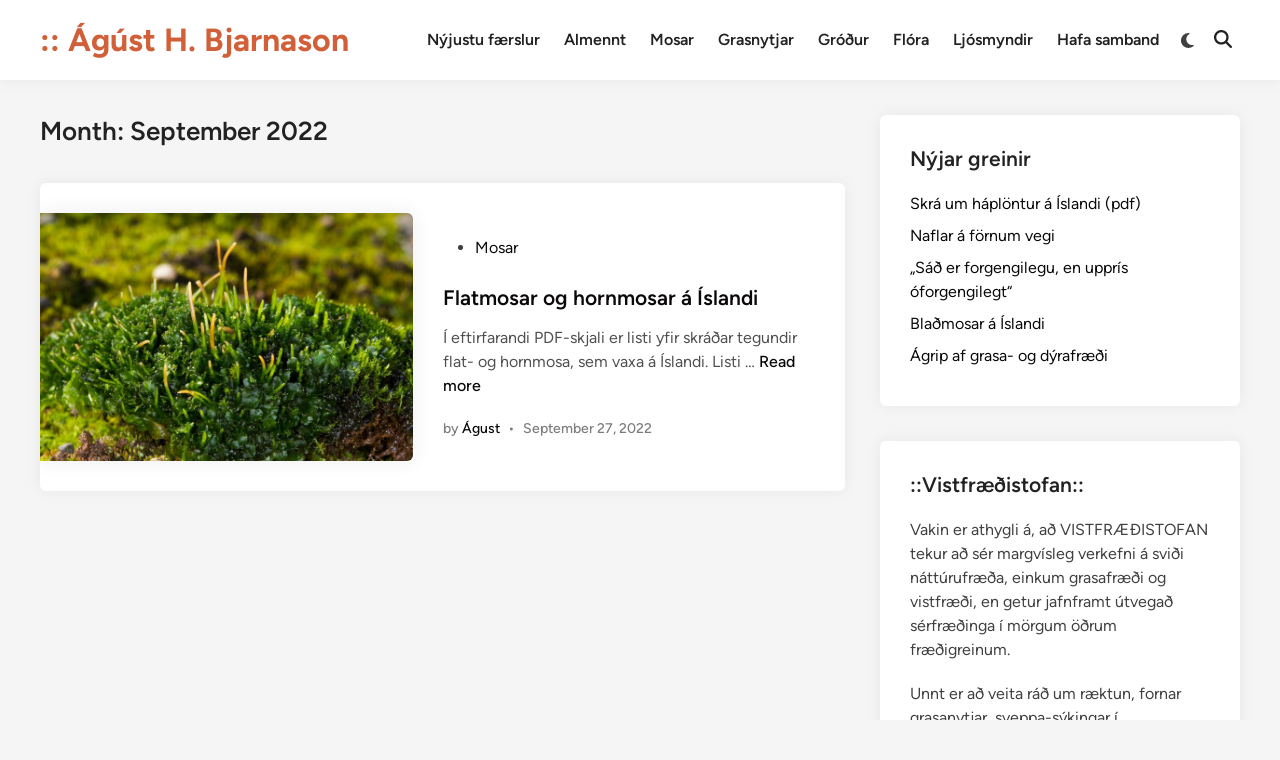

--- FILE ---
content_type: text/html; charset=UTF-8
request_url: https://www.ahb.is/2022/09/
body_size: 11742
content:
<!doctype html>
<html lang="en-US">
<head>
	<meta charset="UTF-8">
	<meta name="viewport" content="width=device-width, initial-scale=1">
	<link rel="profile" href="https://gmpg.org/xfn/11">

	<title>September 2022 &#8211; :: Ágúst H. Bjarnason</title>
<meta name='robots' content='max-image-preview:large' />

            <script data-no-defer="1" data-ezscrex="false" data-cfasync="false" data-pagespeed-no-defer data-cookieconsent="ignore">
                var ctPublicFunctions = {"_ajax_nonce":"d88741e4ad","_rest_nonce":"a583050487","_ajax_url":"\/wp-admin\/admin-ajax.php","_rest_url":"https:\/\/www.ahb.is\/wp-json\/","data__cookies_type":"none","data__ajax_type":"rest","data__bot_detector_enabled":"1","data__frontend_data_log_enabled":1,"cookiePrefix":"","wprocket_detected":false,"host_url":"www.ahb.is","text__ee_click_to_select":"Click to select the whole data","text__ee_original_email":"The complete one is","text__ee_got_it":"Got it","text__ee_blocked":"Blocked","text__ee_cannot_connect":"Cannot connect","text__ee_cannot_decode":"Can not decode email. Unknown reason","text__ee_email_decoder":"CleanTalk email decoder","text__ee_wait_for_decoding":"The magic is on the way!","text__ee_decoding_process":"Please wait a few seconds while we decode the contact data."}
            </script>
        
            <script data-no-defer="1" data-ezscrex="false" data-cfasync="false" data-pagespeed-no-defer data-cookieconsent="ignore">
                var ctPublic = {"_ajax_nonce":"d88741e4ad","settings__forms__check_internal":"0","settings__forms__check_external":"0","settings__forms__force_protection":"0","settings__forms__search_test":"1","settings__data__bot_detector_enabled":"1","settings__sfw__anti_crawler":0,"blog_home":"https:\/\/www.ahb.is\/","pixel__setting":"3","pixel__enabled":false,"pixel__url":null,"data__email_check_before_post":"1","data__email_check_exist_post":"1","data__cookies_type":"none","data__key_is_ok":true,"data__visible_fields_required":true,"wl_brandname":"Anti-Spam by CleanTalk","wl_brandname_short":"CleanTalk","ct_checkjs_key":1732504876,"emailEncoderPassKey":"b3cfb52f8100fe55d2f59f1b12a33f0e","bot_detector_forms_excluded":"W10=","advancedCacheExists":false,"varnishCacheExists":false,"wc_ajax_add_to_cart":false}
            </script>
        <link rel='dns-prefetch' href='//fd.cleantalk.org' />
<link rel="alternate" type="application/rss+xml" title=":: Ágúst H. Bjarnason &raquo; Feed" href="https://www.ahb.is/feed/" />
<style id='wp-img-auto-sizes-contain-inline-css'>
img:is([sizes=auto i],[sizes^="auto," i]){contain-intrinsic-size:3000px 1500px}
/*# sourceURL=wp-img-auto-sizes-contain-inline-css */
</style>
<style id='wp-emoji-styles-inline-css'>

	img.wp-smiley, img.emoji {
		display: inline !important;
		border: none !important;
		box-shadow: none !important;
		height: 1em !important;
		width: 1em !important;
		margin: 0 0.07em !important;
		vertical-align: -0.1em !important;
		background: none !important;
		padding: 0 !important;
	}
/*# sourceURL=wp-emoji-styles-inline-css */
</style>
<link rel='stylesheet' id='wp-block-library-css' href='https://www.ahb.is/wp-includes/css/dist/block-library/style.min.css?ver=6.9' media='all' />
<style id='wp-block-library-theme-inline-css'>
.wp-block-audio :where(figcaption){color:#555;font-size:13px;text-align:center}.is-dark-theme .wp-block-audio :where(figcaption){color:#ffffffa6}.wp-block-audio{margin:0 0 1em}.wp-block-code{border:1px solid #ccc;border-radius:4px;font-family:Menlo,Consolas,monaco,monospace;padding:.8em 1em}.wp-block-embed :where(figcaption){color:#555;font-size:13px;text-align:center}.is-dark-theme .wp-block-embed :where(figcaption){color:#ffffffa6}.wp-block-embed{margin:0 0 1em}.blocks-gallery-caption{color:#555;font-size:13px;text-align:center}.is-dark-theme .blocks-gallery-caption{color:#ffffffa6}:root :where(.wp-block-image figcaption){color:#555;font-size:13px;text-align:center}.is-dark-theme :root :where(.wp-block-image figcaption){color:#ffffffa6}.wp-block-image{margin:0 0 1em}.wp-block-pullquote{border-bottom:4px solid;border-top:4px solid;color:currentColor;margin-bottom:1.75em}.wp-block-pullquote :where(cite),.wp-block-pullquote :where(footer),.wp-block-pullquote__citation{color:currentColor;font-size:.8125em;font-style:normal;text-transform:uppercase}.wp-block-quote{border-left:.25em solid;margin:0 0 1.75em;padding-left:1em}.wp-block-quote cite,.wp-block-quote footer{color:currentColor;font-size:.8125em;font-style:normal;position:relative}.wp-block-quote:where(.has-text-align-right){border-left:none;border-right:.25em solid;padding-left:0;padding-right:1em}.wp-block-quote:where(.has-text-align-center){border:none;padding-left:0}.wp-block-quote.is-large,.wp-block-quote.is-style-large,.wp-block-quote:where(.is-style-plain){border:none}.wp-block-search .wp-block-search__label{font-weight:700}.wp-block-search__button{border:1px solid #ccc;padding:.375em .625em}:where(.wp-block-group.has-background){padding:1.25em 2.375em}.wp-block-separator.has-css-opacity{opacity:.4}.wp-block-separator{border:none;border-bottom:2px solid;margin-left:auto;margin-right:auto}.wp-block-separator.has-alpha-channel-opacity{opacity:1}.wp-block-separator:not(.is-style-wide):not(.is-style-dots){width:100px}.wp-block-separator.has-background:not(.is-style-dots){border-bottom:none;height:1px}.wp-block-separator.has-background:not(.is-style-wide):not(.is-style-dots){height:2px}.wp-block-table{margin:0 0 1em}.wp-block-table td,.wp-block-table th{word-break:normal}.wp-block-table :where(figcaption){color:#555;font-size:13px;text-align:center}.is-dark-theme .wp-block-table :where(figcaption){color:#ffffffa6}.wp-block-video :where(figcaption){color:#555;font-size:13px;text-align:center}.is-dark-theme .wp-block-video :where(figcaption){color:#ffffffa6}.wp-block-video{margin:0 0 1em}:root :where(.wp-block-template-part.has-background){margin-bottom:0;margin-top:0;padding:1.25em 2.375em}
/*# sourceURL=/wp-includes/css/dist/block-library/theme.min.css */
</style>
<style id='classic-theme-styles-inline-css'>
/*! This file is auto-generated */
.wp-block-button__link{color:#fff;background-color:#32373c;border-radius:9999px;box-shadow:none;text-decoration:none;padding:calc(.667em + 2px) calc(1.333em + 2px);font-size:1.125em}.wp-block-file__button{background:#32373c;color:#fff;text-decoration:none}
/*# sourceURL=/wp-includes/css/classic-themes.min.css */
</style>
<style id='global-styles-inline-css'>
:root{--wp--preset--aspect-ratio--square: 1;--wp--preset--aspect-ratio--4-3: 4/3;--wp--preset--aspect-ratio--3-4: 3/4;--wp--preset--aspect-ratio--3-2: 3/2;--wp--preset--aspect-ratio--2-3: 2/3;--wp--preset--aspect-ratio--16-9: 16/9;--wp--preset--aspect-ratio--9-16: 9/16;--wp--preset--color--black: #000000;--wp--preset--color--cyan-bluish-gray: #abb8c3;--wp--preset--color--white: #ffffff;--wp--preset--color--pale-pink: #f78da7;--wp--preset--color--vivid-red: #cf2e2e;--wp--preset--color--luminous-vivid-orange: #ff6900;--wp--preset--color--luminous-vivid-amber: #fcb900;--wp--preset--color--light-green-cyan: #7bdcb5;--wp--preset--color--vivid-green-cyan: #00d084;--wp--preset--color--pale-cyan-blue: #8ed1fc;--wp--preset--color--vivid-cyan-blue: #0693e3;--wp--preset--color--vivid-purple: #9b51e0;--wp--preset--gradient--vivid-cyan-blue-to-vivid-purple: linear-gradient(135deg,rgb(6,147,227) 0%,rgb(155,81,224) 100%);--wp--preset--gradient--light-green-cyan-to-vivid-green-cyan: linear-gradient(135deg,rgb(122,220,180) 0%,rgb(0,208,130) 100%);--wp--preset--gradient--luminous-vivid-amber-to-luminous-vivid-orange: linear-gradient(135deg,rgb(252,185,0) 0%,rgb(255,105,0) 100%);--wp--preset--gradient--luminous-vivid-orange-to-vivid-red: linear-gradient(135deg,rgb(255,105,0) 0%,rgb(207,46,46) 100%);--wp--preset--gradient--very-light-gray-to-cyan-bluish-gray: linear-gradient(135deg,rgb(238,238,238) 0%,rgb(169,184,195) 100%);--wp--preset--gradient--cool-to-warm-spectrum: linear-gradient(135deg,rgb(74,234,220) 0%,rgb(151,120,209) 20%,rgb(207,42,186) 40%,rgb(238,44,130) 60%,rgb(251,105,98) 80%,rgb(254,248,76) 100%);--wp--preset--gradient--blush-light-purple: linear-gradient(135deg,rgb(255,206,236) 0%,rgb(152,150,240) 100%);--wp--preset--gradient--blush-bordeaux: linear-gradient(135deg,rgb(254,205,165) 0%,rgb(254,45,45) 50%,rgb(107,0,62) 100%);--wp--preset--gradient--luminous-dusk: linear-gradient(135deg,rgb(255,203,112) 0%,rgb(199,81,192) 50%,rgb(65,88,208) 100%);--wp--preset--gradient--pale-ocean: linear-gradient(135deg,rgb(255,245,203) 0%,rgb(182,227,212) 50%,rgb(51,167,181) 100%);--wp--preset--gradient--electric-grass: linear-gradient(135deg,rgb(202,248,128) 0%,rgb(113,206,126) 100%);--wp--preset--gradient--midnight: linear-gradient(135deg,rgb(2,3,129) 0%,rgb(40,116,252) 100%);--wp--preset--font-size--small: 13px;--wp--preset--font-size--medium: 20px;--wp--preset--font-size--large: 36px;--wp--preset--font-size--x-large: 42px;--wp--preset--spacing--20: 0.44rem;--wp--preset--spacing--30: 0.67rem;--wp--preset--spacing--40: 1rem;--wp--preset--spacing--50: 1.5rem;--wp--preset--spacing--60: 2.25rem;--wp--preset--spacing--70: 3.38rem;--wp--preset--spacing--80: 5.06rem;--wp--preset--shadow--natural: 6px 6px 9px rgba(0, 0, 0, 0.2);--wp--preset--shadow--deep: 12px 12px 50px rgba(0, 0, 0, 0.4);--wp--preset--shadow--sharp: 6px 6px 0px rgba(0, 0, 0, 0.2);--wp--preset--shadow--outlined: 6px 6px 0px -3px rgb(255, 255, 255), 6px 6px rgb(0, 0, 0);--wp--preset--shadow--crisp: 6px 6px 0px rgb(0, 0, 0);}:where(.is-layout-flex){gap: 0.5em;}:where(.is-layout-grid){gap: 0.5em;}body .is-layout-flex{display: flex;}.is-layout-flex{flex-wrap: wrap;align-items: center;}.is-layout-flex > :is(*, div){margin: 0;}body .is-layout-grid{display: grid;}.is-layout-grid > :is(*, div){margin: 0;}:where(.wp-block-columns.is-layout-flex){gap: 2em;}:where(.wp-block-columns.is-layout-grid){gap: 2em;}:where(.wp-block-post-template.is-layout-flex){gap: 1.25em;}:where(.wp-block-post-template.is-layout-grid){gap: 1.25em;}.has-black-color{color: var(--wp--preset--color--black) !important;}.has-cyan-bluish-gray-color{color: var(--wp--preset--color--cyan-bluish-gray) !important;}.has-white-color{color: var(--wp--preset--color--white) !important;}.has-pale-pink-color{color: var(--wp--preset--color--pale-pink) !important;}.has-vivid-red-color{color: var(--wp--preset--color--vivid-red) !important;}.has-luminous-vivid-orange-color{color: var(--wp--preset--color--luminous-vivid-orange) !important;}.has-luminous-vivid-amber-color{color: var(--wp--preset--color--luminous-vivid-amber) !important;}.has-light-green-cyan-color{color: var(--wp--preset--color--light-green-cyan) !important;}.has-vivid-green-cyan-color{color: var(--wp--preset--color--vivid-green-cyan) !important;}.has-pale-cyan-blue-color{color: var(--wp--preset--color--pale-cyan-blue) !important;}.has-vivid-cyan-blue-color{color: var(--wp--preset--color--vivid-cyan-blue) !important;}.has-vivid-purple-color{color: var(--wp--preset--color--vivid-purple) !important;}.has-black-background-color{background-color: var(--wp--preset--color--black) !important;}.has-cyan-bluish-gray-background-color{background-color: var(--wp--preset--color--cyan-bluish-gray) !important;}.has-white-background-color{background-color: var(--wp--preset--color--white) !important;}.has-pale-pink-background-color{background-color: var(--wp--preset--color--pale-pink) !important;}.has-vivid-red-background-color{background-color: var(--wp--preset--color--vivid-red) !important;}.has-luminous-vivid-orange-background-color{background-color: var(--wp--preset--color--luminous-vivid-orange) !important;}.has-luminous-vivid-amber-background-color{background-color: var(--wp--preset--color--luminous-vivid-amber) !important;}.has-light-green-cyan-background-color{background-color: var(--wp--preset--color--light-green-cyan) !important;}.has-vivid-green-cyan-background-color{background-color: var(--wp--preset--color--vivid-green-cyan) !important;}.has-pale-cyan-blue-background-color{background-color: var(--wp--preset--color--pale-cyan-blue) !important;}.has-vivid-cyan-blue-background-color{background-color: var(--wp--preset--color--vivid-cyan-blue) !important;}.has-vivid-purple-background-color{background-color: var(--wp--preset--color--vivid-purple) !important;}.has-black-border-color{border-color: var(--wp--preset--color--black) !important;}.has-cyan-bluish-gray-border-color{border-color: var(--wp--preset--color--cyan-bluish-gray) !important;}.has-white-border-color{border-color: var(--wp--preset--color--white) !important;}.has-pale-pink-border-color{border-color: var(--wp--preset--color--pale-pink) !important;}.has-vivid-red-border-color{border-color: var(--wp--preset--color--vivid-red) !important;}.has-luminous-vivid-orange-border-color{border-color: var(--wp--preset--color--luminous-vivid-orange) !important;}.has-luminous-vivid-amber-border-color{border-color: var(--wp--preset--color--luminous-vivid-amber) !important;}.has-light-green-cyan-border-color{border-color: var(--wp--preset--color--light-green-cyan) !important;}.has-vivid-green-cyan-border-color{border-color: var(--wp--preset--color--vivid-green-cyan) !important;}.has-pale-cyan-blue-border-color{border-color: var(--wp--preset--color--pale-cyan-blue) !important;}.has-vivid-cyan-blue-border-color{border-color: var(--wp--preset--color--vivid-cyan-blue) !important;}.has-vivid-purple-border-color{border-color: var(--wp--preset--color--vivid-purple) !important;}.has-vivid-cyan-blue-to-vivid-purple-gradient-background{background: var(--wp--preset--gradient--vivid-cyan-blue-to-vivid-purple) !important;}.has-light-green-cyan-to-vivid-green-cyan-gradient-background{background: var(--wp--preset--gradient--light-green-cyan-to-vivid-green-cyan) !important;}.has-luminous-vivid-amber-to-luminous-vivid-orange-gradient-background{background: var(--wp--preset--gradient--luminous-vivid-amber-to-luminous-vivid-orange) !important;}.has-luminous-vivid-orange-to-vivid-red-gradient-background{background: var(--wp--preset--gradient--luminous-vivid-orange-to-vivid-red) !important;}.has-very-light-gray-to-cyan-bluish-gray-gradient-background{background: var(--wp--preset--gradient--very-light-gray-to-cyan-bluish-gray) !important;}.has-cool-to-warm-spectrum-gradient-background{background: var(--wp--preset--gradient--cool-to-warm-spectrum) !important;}.has-blush-light-purple-gradient-background{background: var(--wp--preset--gradient--blush-light-purple) !important;}.has-blush-bordeaux-gradient-background{background: var(--wp--preset--gradient--blush-bordeaux) !important;}.has-luminous-dusk-gradient-background{background: var(--wp--preset--gradient--luminous-dusk) !important;}.has-pale-ocean-gradient-background{background: var(--wp--preset--gradient--pale-ocean) !important;}.has-electric-grass-gradient-background{background: var(--wp--preset--gradient--electric-grass) !important;}.has-midnight-gradient-background{background: var(--wp--preset--gradient--midnight) !important;}.has-small-font-size{font-size: var(--wp--preset--font-size--small) !important;}.has-medium-font-size{font-size: var(--wp--preset--font-size--medium) !important;}.has-large-font-size{font-size: var(--wp--preset--font-size--large) !important;}.has-x-large-font-size{font-size: var(--wp--preset--font-size--x-large) !important;}
:where(.wp-block-post-template.is-layout-flex){gap: 1.25em;}:where(.wp-block-post-template.is-layout-grid){gap: 1.25em;}
:where(.wp-block-term-template.is-layout-flex){gap: 1.25em;}:where(.wp-block-term-template.is-layout-grid){gap: 1.25em;}
:where(.wp-block-columns.is-layout-flex){gap: 2em;}:where(.wp-block-columns.is-layout-grid){gap: 2em;}
:root :where(.wp-block-pullquote){font-size: 1.5em;line-height: 1.6;}
/*# sourceURL=global-styles-inline-css */
</style>
<link rel='stylesheet' id='cleantalk-public-css-css' href='https://www.ahb.is/wp-content/plugins/cleantalk-spam-protect/css/cleantalk-public.min.css?ver=6.68_1765118315' media='all' />
<link rel='stylesheet' id='cleantalk-email-decoder-css-css' href='https://www.ahb.is/wp-content/plugins/cleantalk-spam-protect/css/cleantalk-email-decoder.min.css?ver=6.68_1765118315' media='all' />
<link rel='stylesheet' id='contact-form-7-css' href='https://www.ahb.is/wp-content/plugins/contact-form-7/includes/css/styles.css?ver=6.1.4' media='all' />
<link rel='stylesheet' id='hybridmag-style-css' href='https://www.ahb.is/wp-content/themes/hybridmag/style.css?ver=1.0.8' media='all' />
<link rel='stylesheet' id='hybridmag-font-figtree-css' href='https://www.ahb.is/wp-content/themes/hybridmag/assets/css/font-figtree.css' media='all' />
<script src="https://www.ahb.is/wp-content/plugins/cleantalk-spam-protect/js/apbct-public-bundle.min.js?ver=6.68_1765118315" id="apbct-public-bundle.min-js-js"></script>
<script src="https://fd.cleantalk.org/ct-bot-detector-wrapper.js?ver=6.68" id="ct_bot_detector-js" defer data-wp-strategy="defer"></script>
<link rel="https://api.w.org/" href="https://www.ahb.is/wp-json/" /><link rel="EditURI" type="application/rsd+xml" title="RSD" href="https://www.ahb.is/xmlrpc.php?rsd" />
<meta name="generator" content="WordPress 6.9" />

	<style type="text/css" id="hybridmag-custom-css">
		/* Custom CSS */
            :root { 
                --hybridmag-color-primary: #d15f38;
             }	</style>
	<meta name="generator" content="Elementor 3.33.3; features: e_font_icon_svg, additional_custom_breakpoints; settings: css_print_method-external, google_font-enabled, font_display-swap">
			<style>
				.e-con.e-parent:nth-of-type(n+4):not(.e-lazyloaded):not(.e-no-lazyload),
				.e-con.e-parent:nth-of-type(n+4):not(.e-lazyloaded):not(.e-no-lazyload) * {
					background-image: none !important;
				}
				@media screen and (max-height: 1024px) {
					.e-con.e-parent:nth-of-type(n+3):not(.e-lazyloaded):not(.e-no-lazyload),
					.e-con.e-parent:nth-of-type(n+3):not(.e-lazyloaded):not(.e-no-lazyload) * {
						background-image: none !important;
					}
				}
				@media screen and (max-height: 640px) {
					.e-con.e-parent:nth-of-type(n+2):not(.e-lazyloaded):not(.e-no-lazyload),
					.e-con.e-parent:nth-of-type(n+2):not(.e-lazyloaded):not(.e-no-lazyload) * {
						background-image: none !important;
					}
				}
			</style>
			<link rel="icon" href="https://www.ahb.is/wp-content/uploads/2025/09/cropped-favicon-32x32.png" sizes="32x32" />
<link rel="icon" href="https://www.ahb.is/wp-content/uploads/2025/09/cropped-favicon-192x192.png" sizes="192x192" />
<link rel="apple-touch-icon" href="https://www.ahb.is/wp-content/uploads/2025/09/cropped-favicon-180x180.png" />
<meta name="msapplication-TileImage" content="https://www.ahb.is/wp-content/uploads/2025/09/cropped-favicon-270x270.png" />
		<style id="wp-custom-css">
			.site-branding .site-title a {
	color: #D15F38; 
}

.site-description {
	color: #778392;
	font-weight: 400;
}

.hm-designer-credit {
	display: none !important;
}

.wp-block-tag-cloud {
	display: flex;
	flex-wrap: wrap;
	gap: 5px;
}
.wp-block-tag-cloud a {
	font-size: 14px !important;
	display: inline-flex;
	background: #EEEEEE;
	padding: 3px 6px;
	border-radius: 4px; 
	border: 1px solid #DEDEDE;
	color: #D15F38;
	font-weight: 600;
}


.menu li a, .blogroll li a {
	color: #D15F38;
	
}

.hm-author-content {
	overflow: hidden;
	width: 100%;
}

.hm-author-bio {
	display: flex;
	flex-wrap: wrap;
}

#recent-posts-2 ul li a {
	color: #D15F38;
	transition: color 230ms linear;
}

#recent-posts-2 ul li a:hover {
	color: #778392;
}

#archives-2 ul {
    display: flex;
    flex-wrap: wrap;
    gap: 5px;
}
#archives-2 ul li a {
    padding: 4px 8px;
    background: #ebeaeb;
    font-size: 14px;
    border: 1px solid #bfc2c7;
    border-radius: 6px;
}



#archives-2, #text-3 {
	display: none !important;
}

.archive.author .page-header {
	display: none !important;
}

.elementor-pagination .page-numbers {
    background: #d15f38;
    padding: 3px 7px;
    color: #ffffff !important;
    cursor: pointer;
}

.elementor-pagination .page-numbers:hover {
        background: #a32b02;
}

.hm-author-image {
	display: none !important;
}		</style>
		</head>

<body class="archive date wp-embed-responsive wp-theme-hybridmag hybridmag-wide hm-cl-sep hm-right-sidebar th-hm-es hfeed hm-h-de hm-post-list hm-arc-img-ba hybridmagaif-left hm-footer-cols-3 elementor-default elementor-kit-6603">

<div id="page" class="site">

	<a class="skip-link screen-reader-text" href="#primary">Skip to content</a>

	
	
<header id="masthead" class="site-header hide-header-search">

    
    <div class="hm-header-inner-wrapper">

        
        <div class="hm-header-inner hm-container">

            
        <div class="hm-header-inner-left">
                    </div>

    		<div class="site-branding-container">
			            
			<div class="site-branding">
										<p class="site-title"><a href="https://www.ahb.is/" rel="home">:: Ágúst H. Bjarnason</a></p>
									</div><!-- .site-branding -->
		</div><!-- .site-branding-container -->
		
            
            
            <nav id="site-navigation" class="main-navigation hm-menu desktop-only">
                <div class="menu-basic-container"><ul id="primary-menu" class="menu"><li id="menu-item-6373" class="menu-item menu-item-type-custom menu-item-object-custom menu-item-6373"><a href="https://ahb.is/">Nýjustu færslur</a></li>
<li id="menu-item-6562" class="menu-item menu-item-type-post_type menu-item-object-page menu-item-6562"><a href="https://www.ahb.is/almennt/">Almennt</a></li>
<li id="menu-item-6574" class="menu-item menu-item-type-post_type menu-item-object-page menu-item-6574"><a href="https://www.ahb.is/mosar/">Mosar</a></li>
<li id="menu-item-6567" class="menu-item menu-item-type-post_type menu-item-object-page menu-item-6567"><a href="https://www.ahb.is/grasnytjar/">Grasnytjar</a></li>
<li id="menu-item-6563" class="menu-item menu-item-type-post_type menu-item-object-page menu-item-6563"><a href="https://www.ahb.is/grodur/">Gróður</a></li>
<li id="menu-item-6734" class="menu-item menu-item-type-post_type menu-item-object-page menu-item-6734"><a href="https://www.ahb.is/flora/">Flóra</a></li>
<li id="menu-item-6564" class="menu-item menu-item-type-post_type menu-item-object-page menu-item-6564"><a href="https://www.ahb.is/ljosmyndir/">Ljósmyndir</a></li>
<li id="menu-item-6565" class="menu-item menu-item-type-post_type menu-item-object-page menu-item-6565"><a href="https://www.ahb.is/hafa-samband/">Hafa samband</a></li>
</ul></div>            </nav>

                <div class="hm-header-gadgets">
                        <div class="hm-light-dark-switch">
                <button 
                    class="hm-light-dark-toggle"
                    data-dark-text="Switch to dark mode" 
                    data-light-text="Switch to light mode"    
                >
                    <span class="screen-reader-text">Switch to dark mode</span>
                    <span class="hm-light-icon">
                        <svg aria-hidden="true" role="img" focusable="false" xmlns="http://www.w3.org/2000/svg" width="1em" height="1em" viewBox="0 0 512 512" class="hm-svg-icon"><path d="M256 0c-13.3 0-24 10.7-24 24l0 64c0 13.3 10.7 24 24 24s24-10.7 24-24l0-64c0-13.3-10.7-24-24-24zm0 400c-13.3 0-24 10.7-24 24l0 64c0 13.3 10.7 24 24 24s24-10.7 24-24l0-64c0-13.3-10.7-24-24-24zM488 280c13.3 0 24-10.7 24-24s-10.7-24-24-24l-64 0c-13.3 0-24 10.7-24 24s10.7 24 24 24l64 0zM112 256c0-13.3-10.7-24-24-24l-64 0c-13.3 0-24 10.7-24 24s10.7 24 24 24l64 0c13.3 0 24-10.7 24-24zM437 108.9c9.4-9.4 9.4-24.6 0-33.9s-24.6-9.4-33.9 0l-45.3 45.3c-9.4 9.4-9.4 24.6 0 33.9s24.6 9.4 33.9 0L437 108.9zM154.2 357.8c-9.4-9.4-24.6-9.4-33.9 0L75 403.1c-9.4 9.4-9.4 24.6 0 33.9s24.6 9.4 33.9 0l45.3-45.3c9.4-9.4 9.4-24.6 0-33.9zM403.1 437c9.4 9.4 24.6 9.4 33.9 0s9.4-24.6 0-33.9l-45.3-45.3c-9.4-9.4-24.6-9.4-33.9 0s-9.4 24.6 0 33.9L403.1 437zM154.2 154.2c9.4-9.4 9.4-24.6 0-33.9L108.9 75c-9.4-9.4-24.6-9.4-33.9 0s-9.4 24.6 0 33.9l45.3 45.3c9.4 9.4 24.6 9.4 33.9 0zM256 368a112 112 0 1 0 0-224 112 112 0 1 0 0 224z"></path></svg>                    </span>
                    <span class="hm-dark-icon">
                        <svg aria-hidden="true" role="img" focusable="false" xmlns="http://www.w3.org/2000/svg" width="1em" height="1em" viewBox="0 0 512 512" class="hm-svg-icon"><path d="M223.5 32C100 32 0 132.3 0 256S100 480 223.5 480c60.6 0 115.5-24.2 155.8-63.4c5-4.9 6.3-12.5 3.1-18.7s-10.1-9.7-17-8.5c-9.8 1.7-19.8 2.6-30.1 2.6c-96.9 0-175.5-78.8-175.5-176c0-65.8 36-123.1 89.3-153.3c6.1-3.5 9.2-10.5 7.7-17.3s-7.3-11.9-14.3-12.5c-6.3-.5-12.6-.8-19-.8z" /></svg>                    </span>
                </button>
            </div>
                    <div class="hm-search-container">
                <button 
                    class="hm-search-toggle"
                    aria-expanded="false"
                    data-open-text="Open Search"
                    data-close-text="Close Search"
                >
                    <span class="screen-reader-text">Open Search</span>
                    <span class="hm-search-icon"><svg aria-hidden="true" role="img" focusable="false" xmlns="http://www.w3.org/2000/svg" width="1em" height="1em" viewbox="0 0 512 512" class="hm-svg-icon"><path d="M416 208c0 45.9-14.9 88.3-40 122.7L502.6 457.4c12.5 12.5 12.5 32.8 0 45.3s-32.8 12.5-45.3 0L330.7 376c-34.4 25.2-76.8 40-122.7 40C93.1 416 0 322.9 0 208S93.1 0 208 0S416 93.1 416 208zM208 352a144 144 0 1 0 0-288 144 144 0 1 0 0 288z" /></svg></span>
                    <span class="hm-close-icon"><svg aria-hidden="true" role="img" focusable="false" xmlns="http://www.w3.org/2000/svg" width="1em" height="1em" viewBox="0 0 384 512" class="hm-svg-icon"><path d="M342.6 150.6c12.5-12.5 12.5-32.8 0-45.3s-32.8-12.5-45.3 0L192 210.7 86.6 105.4c-12.5-12.5-32.8-12.5-45.3 0s-12.5 32.8 0 45.3L146.7 256 41.4 361.4c-12.5 12.5-12.5 32.8 0 45.3s32.8 12.5 45.3 0L192 301.3 297.4 406.6c12.5 12.5 32.8 12.5 45.3 0s12.5-32.8 0-45.3L237.3 256 342.6 150.6z" /></svg></span>
                </button>
                <div class="hm-search-box" aria-expanded="false">
                    <form apbct-form-sign="native_search" role="search" method="get" class="search-form" action="https://www.ahb.is/">
				<label>
					<span class="screen-reader-text">Search for:</span>
					<input type="search" class="search-field" placeholder="Search &hellip;" value="" name="s" />
				</label>
				<input type="submit" class="search-submit" value="Search" />
			<input
                    class="apbct_special_field apbct_email_id__search_form"
                    name="apbct__email_id__search_form"
                    aria-label="apbct__label_id__search_form"
                    type="text" size="30" maxlength="200" autocomplete="off"
                    value=""
                /><input
                   id="apbct_submit_id__search_form" 
                   class="apbct_special_field apbct__email_id__search_form"
                   name="apbct__label_id__search_form"
                   aria-label="apbct_submit_name__search_form"
                   type="submit"
                   size="30"
                   maxlength="200"
                   value="38907"
               /></form>                </div><!-- hm-search-box -->
            </div><!-- hm-search-container -->
                </div>
            <div class="hm-header-inner-right">
                    </div>
            <button class="hm-mobile-menu-toggle">
            <span class="screen-reader-text">Main Menu</span>
            <svg aria-hidden="true" role="img" focusable="false" xmlns="http://www.w3.org/2000/svg" width="1em" height="1em" viewBox="0 0 448 512" class="hm-svg-icon"><path d="M0 96C0 78.3 14.3 64 32 64H416c17.7 0 32 14.3 32 32s-14.3 32-32 32H32C14.3 128 0 113.7 0 96zM0 256c0-17.7 14.3-32 32-32H416c17.7 0 32 14.3 32 32s-14.3 32-32 32H32c-17.7 0-32-14.3-32-32zM448 416c0 17.7-14.3 32-32 32H32c-17.7 0-32-14.3-32-32s14.3-32 32-32H416c17.7 0 32 14.3 32 32z" /></svg>        </button>
            
        </div><!-- .hm-header-inner -->

        
    </div><!-- .hm-header-inner-wrapper -->

    
</header><!-- #masthead -->
	
	<div id="content" class="site-content">

				
		<div class="content-area hm-container">

			
	<main id="primary" class="site-main">

		
		
			<header class="page-header">
				<h1 class="page-title">Month: <span>September 2022</span></h1>			</header><!-- .page-header -->

			
			<div id="blog-entries">

				
<article id="post-6281" class="post-6281 post type-post status-publish format-standard has-post-thumbnail hentry category-mosar tag-flatmosar tag-flatmosi tag-hornmosar tag-hornmosi hm-entry">

	
			<div class="post-thumbnail">
				<a href="https://www.ahb.is/flatmosar-og-hornmosar-a-islandi/">
					<img fetchpriority="high" width="800" height="533" src="https://www.ahb.is/wp-content/uploads/2022/09/hornmosi-scaled-1-800x533.jpg" class="attachment-hybridmag-archive-image size-hybridmag-archive-image wp-post-image" alt="Flatmosar og hornmosar á Íslandi" decoding="async" srcset="https://www.ahb.is/wp-content/uploads/2022/09/hornmosi-scaled-1-800x533.jpg 800w, https://www.ahb.is/wp-content/uploads/2022/09/hornmosi-scaled-1-300x200.jpg 300w, https://www.ahb.is/wp-content/uploads/2022/09/hornmosi-scaled-1-1024x683.jpg 1024w, https://www.ahb.is/wp-content/uploads/2022/09/hornmosi-scaled-1-768x512.jpg 768w, https://www.ahb.is/wp-content/uploads/2022/09/hornmosi-scaled-1-1536x1024.jpg 1536w, https://www.ahb.is/wp-content/uploads/2022/09/hornmosi-scaled-1-2048x1366.jpg 2048w, https://www.ahb.is/wp-content/uploads/2022/09/hornmosi-scaled-1-1300x867.jpg 1300w" sizes="(max-width: 800px) 100vw, 800px" />				</a>
			</div><!-- .post-thumbnail -->

			
	<div class="hm-article-inner">
	
				
		<header class="entry-header">

			<span class="cat-links"><span class="screen-reader-text">Posted in</span><ul class="post-categories">
	<li><a href="https://www.ahb.is/category/mosar/" class="cat-8" rel="category" >Mosar</a></li></ul></span><h2 class="entry-title"><a href="https://www.ahb.is/flatmosar-og-hornmosar-a-islandi/" rel="bookmark">Flatmosar og hornmosar á Íslandi</a></h2>
		</header><!-- .entry-header -->

		
		<div class="entry-content-wrapper">

			
			<div class="entry-content">
				<p>Í eftirfarandi PDF-skjali er listi yfir skráðar tegundir flat- og hornmosa, sem vaxa á Íslandi. Listi &hellip; <a title="Flatmosar og hornmosar á Íslandi" class="hm-read-more" href="https://www.ahb.is/flatmosar-og-hornmosar-a-islandi/"><span class="screen-reader-text">Flatmosar og hornmosar á Íslandi</span>Read more</a></p>
			</div><!-- .entry-content -->

			<div class="entry-meta"><span class="byline">by <span class="author vcard"><a class="url fn n" href="https://www.ahb.is/author/ashikrahman/">Águst</a></span></span><span class="hm-meta-sep">•</span><span class="posted-on"><a href="https://www.ahb.is/flatmosar-og-hornmosar-a-islandi/" rel="bookmark"><time class="entry-date published updated" datetime="2022-09-27T22:38:53+00:00">September 27, 2022</time></a></span></div>
		</div><!-- .entry-content-wrapper -->

	</div><!-- .hm-article-inner -->

	
</article><!-- #post-6281 -->

			</div><!-- #blog-entries -->

		
	</main><!-- #main -->


<aside id="secondary" class="widget-area">
	<section id="block-3" class="widget widget_block">
<div class="wp-block-group"><div class="wp-block-group__inner-container is-layout-flow wp-block-group-is-layout-flow">
<h2 class="wp-block-heading">Nýjar greinir</h2>


<ul class="wp-block-latest-posts__list wp-block-latest-posts"><li><a class="wp-block-latest-posts__post-title" href="https://www.ahb.is/skra-um-haplontur-a-islandi-pdf-3/">Skrá um háplöntur á Íslandi (pdf)</a></li>
<li><a class="wp-block-latest-posts__post-title" href="https://www.ahb.is/naflar-a-fornum-vegi/">Naflar á förnum vegi</a></li>
<li><a class="wp-block-latest-posts__post-title" href="https://www.ahb.is/sad-er-forgengilegu-en-uppris-oforgengilegt/">„Sáð er forgengilegu, en upprís óforgengilegt“</a></li>
<li><a class="wp-block-latest-posts__post-title" href="https://www.ahb.is/bladmosar-a-islandi/">Blaðmosar á Íslandi</a></li>
<li><a class="wp-block-latest-posts__post-title" href="https://www.ahb.is/agrip-af-grasa-og-dyrafraedi/">Ágrip af grasa- og dýrafræði</a></li>
</ul></div></div>
</section><section id="block-5" class="widget widget_block">
<div class="wp-block-group"><div class="wp-block-group__inner-container is-layout-flow wp-block-group-is-layout-flow">
<h2 class="wp-block-heading">::Vistfræðistofan::</h2>



<p>Vakin er athygli á, að VISTFRÆÐISTOFAN tekur að sér margvísleg verkefni á sviði náttúrufræða, einkum grasafræði og vistfræði, en getur jafnframt útvegað sérfræðinga í mörgum öðrum fræðigreinum.</p>



<p>Unnt er að veita ráð um ræktun, fornar grasanytjar, sveppa-sýkingar í mannvirkjum, umhverfismat og nýtingu landssvæða.</p>



<p>Að auki höfum við tekið að okkur yfirlestur ritgerða og greina, fyrir utan fjölbreytt önnur viðfangsefni eins og skipulagningu ferðahópa, plöntugreiningar, leiðarlýsingar, fyrirlestra um náttúru landsins og lækningaplöntur, þýðingar úr sænsku og ensku, kennslu í líffræði og lífefnafræði, svo að nokkur dæmi séu nefnd.</p>



<p>Þá höfum við nú tækjabúnað til þess að taka loftmyndir úr tiltölulega lítilli hæð.</p>



<p>Leitast er við að sinna öllum verkefnum á faglegan og vandaðan hátt við sanngjörnu verði.<br>Sími 5536306 og 6621199.</p>
</div></div>
</section><section id="block-6" class="widget widget_block">
<div class="wp-block-group"><div class="wp-block-group__inner-container is-layout-flow wp-block-group-is-layout-flow">
<h2 class="wp-block-heading">Flokkar</h2>


<ul class="wp-block-categories-list wp-block-categories">	<li class="cat-item cat-item-2"><a href="https://www.ahb.is/category/almennt/">Almennt</a>
</li>
	<li class="cat-item cat-item-3"><a href="https://www.ahb.is/category/flora/">Flóra</a>
</li>
	<li class="cat-item cat-item-4"><a href="https://www.ahb.is/category/grasnytjar/">Grasnytjar</a>
</li>
	<li class="cat-item cat-item-5"><a href="https://www.ahb.is/category/grodur/">Gróður</a>
</li>
	<li class="cat-item cat-item-8"><a href="https://www.ahb.is/category/mosar/">Mosar</a>
</li>
</ul></div></div>
</section><section id="block-20" class="widget widget_block">
<div class="wp-block-group"><div class="wp-block-group__inner-container is-layout-flow wp-block-group-is-layout-flow">
<h2 class="wp-block-heading">Leitarorð</h2>


<p class="wp-block-tag-cloud"><a href="https://www.ahb.is/tag/alchemilla/" class="tag-cloud-link tag-link-45 tag-link-position-1" style="font-size: 12.277777777778pt;" aria-label="Alchemilla (4 items)">Alchemilla</a>
<a href="https://www.ahb.is/tag/alurt/" class="tag-cloud-link tag-link-60 tag-link-position-2" style="font-size: 12pt;" aria-label="Alchemilla (4 items)">alurt</a>
<a href="https://www.ahb.is/tag/bakteriur/" class="tag-cloud-link tag-link-151 tag-link-position-3" style="font-size: 12.277777777778pt;" aria-label="Alchemilla (4 items)">bakteríur</a>
<a href="https://www.ahb.is/tag/baukmosar/" class="tag-cloud-link tag-link-175 tag-link-position-4" style="font-size: 12pt;" aria-label="Alchemilla (4 items)">baukmosar</a>
<a href="https://www.ahb.is/tag/bladmosar/" class="tag-cloud-link tag-link-247 tag-link-position-5" style="font-size: 12.277777777778pt;" aria-label="Alchemilla (4 items)">blaðmosar</a>
<a href="https://www.ahb.is/tag/byrkningar/" class="tag-cloud-link tag-link-339 tag-link-position-6" style="font-size: 12pt;" aria-label="Alchemilla (4 items)">byrkningar</a>
<a href="https://www.ahb.is/tag/baekur/" class="tag-cloud-link tag-link-344 tag-link-position-7" style="font-size: 12pt;" aria-label="Alchemilla (4 items)">bækur</a>
<a href="https://www.ahb.is/tag/bok/" class="tag-cloud-link tag-link-287 tag-link-position-8" style="font-size: 13.416666666667pt;" aria-label="Alchemilla (4 items)">bók</a>
<a href="https://www.ahb.is/tag/cyperaceae/" class="tag-cloud-link tag-link-415 tag-link-position-9" style="font-size: 12pt;" aria-label="Alchemilla (4 items)">Cyperaceae</a>
<a href="https://www.ahb.is/tag/flatmosar/" class="tag-cloud-link tag-link-728 tag-link-position-10" style="font-size: 12pt;" aria-label="Alchemilla (4 items)">flatmosar</a>
<a href="https://www.ahb.is/tag/fraeblod/" class="tag-cloud-link tag-link-792 tag-link-position-11" style="font-size: 12pt;" aria-label="Alchemilla (4 items)">fræblöð</a>
<a href="https://www.ahb.is/tag/fraeni/" class="tag-cloud-link tag-link-795 tag-link-position-12" style="font-size: 12pt;" aria-label="Alchemilla (4 items)">fræni</a>
<a href="https://www.ahb.is/tag/godafoss/" class="tag-cloud-link tag-link-878 tag-link-position-13" style="font-size: 12pt;" aria-label="Alchemilla (4 items)">goðafoss</a>
<a href="https://www.ahb.is/tag/grasafraedingur/" class="tag-cloud-link tag-link-892 tag-link-position-14" style="font-size: 12.277777777778pt;" aria-label="Alchemilla (4 items)">grasafræðingur</a>
<a href="https://www.ahb.is/tag/greiningarlykill/" class="tag-cloud-link tag-link-916 tag-link-position-15" style="font-size: 12.972222222222pt;" aria-label="Alchemilla (4 items)">greiningarlykill</a>
<a href="https://www.ahb.is/tag/grodur-2/" class="tag-cloud-link tag-link-940 tag-link-position-16" style="font-size: 12pt;" aria-label="Alchemilla (4 items)">gróður</a>
<a href="https://www.ahb.is/tag/hid-islenska-natturufraedifelag/" class="tag-cloud-link tag-link-1096 tag-link-position-17" style="font-size: 12pt;" aria-label="Alchemilla (4 items)">hið íslenska náttúrufræðifélag</a>
<a href="https://www.ahb.is/tag/hnokkmosaaett/" class="tag-cloud-link tag-link-1129 tag-link-position-18" style="font-size: 12pt;" aria-label="Alchemilla (4 items)">hnokkmosaætt</a>
<a href="https://www.ahb.is/tag/horbladka/" class="tag-cloud-link tag-link-1165 tag-link-position-19" style="font-size: 12pt;" aria-label="Alchemilla (4 items)">horblaðka</a>
<a href="https://www.ahb.is/tag/hornmosar/" class="tag-cloud-link tag-link-1168 tag-link-position-20" style="font-size: 12pt;" aria-label="Alchemilla (4 items)">hornmosar</a>
<a href="https://www.ahb.is/tag/hakon-bjarnason/" class="tag-cloud-link tag-link-1009 tag-link-position-21" style="font-size: 13.111111111111pt;" aria-label="Alchemilla (4 items)">Hákon Bjarnason</a>
<a href="https://www.ahb.is/tag/halfgrasaaett/" class="tag-cloud-link tag-link-1012 tag-link-position-22" style="font-size: 12pt;" aria-label="Alchemilla (4 items)">hálfgrasaætt</a>
<a href="https://www.ahb.is/tag/haplontur/" class="tag-cloud-link tag-link-1027 tag-link-position-23" style="font-size: 12.277777777778pt;" aria-label="Alchemilla (4 items)">háplöntur</a>
<a href="https://www.ahb.is/tag/kelduhverfi/" class="tag-cloud-link tag-link-1374 tag-link-position-24" style="font-size: 12.277777777778pt;" aria-label="Alchemilla (4 items)">kelduhverfi</a>
<a href="https://www.ahb.is/tag/krossblomaaett/" class="tag-cloud-link tag-link-1475 tag-link-position-25" style="font-size: 12.833333333333pt;" aria-label="Alchemilla (4 items)">Krossblómaætt</a>
<a href="https://www.ahb.is/tag/krossgras/" class="tag-cloud-link tag-link-1478 tag-link-position-26" style="font-size: 12pt;" aria-label="Alchemilla (4 items)">krossgras</a>
<a href="https://www.ahb.is/tag/kveisugras/" class="tag-cloud-link tag-link-1501 tag-link-position-27" style="font-size: 12.277777777778pt;" aria-label="Alchemilla (4 items)">kveisugras</a>
<a href="https://www.ahb.is/tag/korfublomaaett/" class="tag-cloud-link tag-link-1447 tag-link-position-28" style="font-size: 12.277777777778pt;" aria-label="Alchemilla (4 items)">körfublómaætt</a>
<a href="https://www.ahb.is/tag/landgraedsla-rikisins/" class="tag-cloud-link tag-link-1531 tag-link-position-29" style="font-size: 12pt;" aria-label="Alchemilla (4 items)">Landgræðsla ríkisins</a>
<a href="https://www.ahb.is/tag/lyfjagras/" class="tag-cloud-link tag-link-1659 tag-link-position-30" style="font-size: 12pt;" aria-label="Alchemilla (4 items)">lyfjagras</a>
<a href="https://www.ahb.is/tag/mosar-2/" class="tag-cloud-link tag-link-1778 tag-link-position-31" style="font-size: 12.5pt;" aria-label="Alchemilla (4 items)">mosar</a>
<a href="https://www.ahb.is/tag/natturufraedirit/" class="tag-cloud-link tag-link-1841 tag-link-position-32" style="font-size: 13.527777777778pt;" aria-label="Alchemilla (4 items)">náttúrufræðirit</a>
<a href="https://www.ahb.is/tag/ritdomur/" class="tag-cloud-link tag-link-2103 tag-link-position-33" style="font-size: 14pt;" aria-label="Alchemilla (4 items)">ritdómur</a>
<a href="https://www.ahb.is/tag/solveig-adalbjorg-sveinsdottir/" class="tag-cloud-link tag-link-2435 tag-link-position-34" style="font-size: 12pt;" aria-label="Alchemilla (4 items)">Sólveig Aðalbjörg Sveinsdóttir</a>
<a href="https://www.ahb.is/tag/suruaett/" class="tag-cloud-link tag-link-2543 tag-link-position-35" style="font-size: 12pt;" aria-label="Alchemilla (4 items)">súruætt</a>
<a href="https://www.ahb.is/tag/tofugras/" class="tag-cloud-link tag-link-2580 tag-link-position-36" style="font-size: 12pt;" aria-label="Alchemilla (4 items)">t+ofugras</a>
<a href="https://www.ahb.is/tag/tegundaskra/" class="tag-cloud-link tag-link-2597 tag-link-position-37" style="font-size: 12.277777777778pt;" aria-label="Alchemilla (4 items)">tegundaskrá</a>
<a href="https://www.ahb.is/tag/uppblastur/" class="tag-cloud-link tag-link-2698 tag-link-position-38" style="font-size: 12pt;" aria-label="Alchemilla (4 items)">uppblástur</a>
<a href="https://www.ahb.is/tag/vatnaplontur/" class="tag-cloud-link tag-link-2765 tag-link-position-39" style="font-size: 12pt;" aria-label="Alchemilla (4 items)">vatnaplöntur</a>
<a href="https://www.ahb.is/tag/vegagerdin/" class="tag-cloud-link tag-link-2783 tag-link-position-40" style="font-size: 12pt;" aria-label="Alchemilla (4 items)">vegagerðin</a>
<a href="https://www.ahb.is/tag/vikingavatn/" class="tag-cloud-link tag-link-2812 tag-link-position-41" style="font-size: 12pt;" aria-label="Alchemilla (4 items)">víkingavatn</a>
<a href="https://www.ahb.is/tag/agust-h-bjarnason/" class="tag-cloud-link tag-link-30 tag-link-position-42" style="font-size: 12.5pt;" aria-label="Alchemilla (4 items)">ágúst H. Bjarnason</a>
<a href="https://www.ahb.is/tag/aettkvislir/" class="tag-cloud-link tag-link-2877 tag-link-position-43" style="font-size: 12.277777777778pt;" aria-label="Alchemilla (4 items)">ættkvíslir</a>
<a href="https://www.ahb.is/tag/aedaplontur/" class="tag-cloud-link tag-link-2883 tag-link-position-44" style="font-size: 12pt;" aria-label="Alchemilla (4 items)">æðaplöntur</a>
<a href="https://www.ahb.is/tag/thorsmork/" class="tag-cloud-link tag-link-2909 tag-link-position-45" style="font-size: 12.277777777778pt;" aria-label="Alchemilla (4 items)">þórsmörk</a></p></div></div>
</section><section id="block-2" class="widget widget_block widget_search"><form role="search" method="get" action="https://www.ahb.is/" class="wp-block-search__button-outside wp-block-search__text-button wp-block-search"    ><label class="wp-block-search__label" for="wp-block-search__input-1" >Search</label><div class="wp-block-search__inside-wrapper" ><input class="wp-block-search__input" id="wp-block-search__input-1" placeholder="" value="" type="search" name="s" required /><button aria-label="Search" class="wp-block-search__button wp-element-button" type="submit" >Search</button></div></form></section></aside><!-- #secondary -->
	</div><!-- .hm-container -->
	</div><!-- .site-content -->

	
<footer id="colophon" class="site-footer">

    
<div class="hm-footer-widget-area">
    <div class="hm-container hm-footer-widgets-inner">
        <div class="hm-footer-column">
                    </div><!-- .hm-footer-column -->

                    <div class="hm-footer-column">
                            </div><!-- .hm-footer-column -->
        
                    <div class="hm-footer-column">
                            </div><!-- .hm-footer-column -->
        
            </div><!-- .hm-footer-widgets-inner -->
</div><!-- .hm-footer-widget-area -->
    <div class="hm-footer-bottom">
            
    <div class="hm-container hm-footer-bottom-content">

        
        <div class="hm-footer-copyright">
            Copyright &#169; 2026 <a href="https://www.ahb.is/" title=":: Ágúst H. Bjarnason" >:: Ágúst H. Bjarnason</a>.        </div><!-- .hm-footer-copyright -->

                <div class="hm-designer-credit">
            Powered by <a href="https://wordpress.org" target="_blank">WordPress</a> and <a href="https://themezhut.com/themes/hybridmag/" target="_blank">HybridMag</a>.        </div><!-- .hm-designer-credit" -->
    
        </div><!-- .hm-container -->

        </div><!-- .hm-footer-bottom -->

</footer><!-- #colophon -->
</div><!-- #page -->

<aside id="hm-mobile-sidebar" class="hm-mobile-sidebar">

	
	<div class="hm-mobile-sb-top">

		
		<button class="hm-mobile-menu-toggle">
			<span class="screen-reader-text">Close</span>
			<svg aria-hidden="true" role="img" focusable="false" xmlns="http://www.w3.org/2000/svg" width="1em" height="1em" viewBox="0 0 384 512" class="hm-svg-icon"><path d="M342.6 150.6c12.5-12.5 12.5-32.8 0-45.3s-32.8-12.5-45.3 0L192 210.7 86.6 105.4c-12.5-12.5-32.8-12.5-45.3 0s-12.5 32.8 0 45.3L146.7 256 41.4 361.4c-12.5 12.5-12.5 32.8 0 45.3s32.8 12.5 45.3 0L192 301.3 297.4 406.6c12.5 12.5 32.8 12.5 45.3 0s12.5-32.8 0-45.3L237.3 256 342.6 150.6z" /></svg>		</button>

	</div>

	
	<div class="hm-mobile-menu-main hm-mobile-menu">
		<div class="menu-basic-container"><ul id="primary-menu" class="menu"><li class="menu-item menu-item-type-custom menu-item-object-custom menu-item-6373"><a href="https://ahb.is/">Nýjustu færslur</a></li>
<li class="menu-item menu-item-type-post_type menu-item-object-page menu-item-6562"><a href="https://www.ahb.is/almennt/">Almennt</a></li>
<li class="menu-item menu-item-type-post_type menu-item-object-page menu-item-6574"><a href="https://www.ahb.is/mosar/">Mosar</a></li>
<li class="menu-item menu-item-type-post_type menu-item-object-page menu-item-6567"><a href="https://www.ahb.is/grasnytjar/">Grasnytjar</a></li>
<li class="menu-item menu-item-type-post_type menu-item-object-page menu-item-6563"><a href="https://www.ahb.is/grodur/">Gróður</a></li>
<li class="menu-item menu-item-type-post_type menu-item-object-page menu-item-6734"><a href="https://www.ahb.is/flora/">Flóra</a></li>
<li class="menu-item menu-item-type-post_type menu-item-object-page menu-item-6564"><a href="https://www.ahb.is/ljosmyndir/">Ljósmyndir</a></li>
<li class="menu-item menu-item-type-post_type menu-item-object-page menu-item-6565"><a href="https://www.ahb.is/hafa-samband/">Hafa samband</a></li>
</ul></div>	</div>

	
	
	            <div class="hm-light-dark-switch">
                <button 
                    class="hm-light-dark-toggle"
                    data-dark-text="Switch to dark mode" 
                    data-light-text="Switch to light mode"    
                >
                    <span class="screen-reader-text">Switch to dark mode</span>
                    <span class="hm-light-icon">
                        <svg aria-hidden="true" role="img" focusable="false" xmlns="http://www.w3.org/2000/svg" width="1em" height="1em" viewBox="0 0 512 512" class="hm-svg-icon"><path d="M256 0c-13.3 0-24 10.7-24 24l0 64c0 13.3 10.7 24 24 24s24-10.7 24-24l0-64c0-13.3-10.7-24-24-24zm0 400c-13.3 0-24 10.7-24 24l0 64c0 13.3 10.7 24 24 24s24-10.7 24-24l0-64c0-13.3-10.7-24-24-24zM488 280c13.3 0 24-10.7 24-24s-10.7-24-24-24l-64 0c-13.3 0-24 10.7-24 24s10.7 24 24 24l64 0zM112 256c0-13.3-10.7-24-24-24l-64 0c-13.3 0-24 10.7-24 24s10.7 24 24 24l64 0c13.3 0 24-10.7 24-24zM437 108.9c9.4-9.4 9.4-24.6 0-33.9s-24.6-9.4-33.9 0l-45.3 45.3c-9.4 9.4-9.4 24.6 0 33.9s24.6 9.4 33.9 0L437 108.9zM154.2 357.8c-9.4-9.4-24.6-9.4-33.9 0L75 403.1c-9.4 9.4-9.4 24.6 0 33.9s24.6 9.4 33.9 0l45.3-45.3c9.4-9.4 9.4-24.6 0-33.9zM403.1 437c9.4 9.4 24.6 9.4 33.9 0s9.4-24.6 0-33.9l-45.3-45.3c-9.4-9.4-24.6-9.4-33.9 0s-9.4 24.6 0 33.9L403.1 437zM154.2 154.2c9.4-9.4 9.4-24.6 0-33.9L108.9 75c-9.4-9.4-24.6-9.4-33.9 0s-9.4 24.6 0 33.9l45.3 45.3c9.4 9.4 24.6 9.4 33.9 0zM256 368a112 112 0 1 0 0-224 112 112 0 1 0 0 224z"></path></svg>                    </span>
                    <span class="hm-dark-icon">
                        <svg aria-hidden="true" role="img" focusable="false" xmlns="http://www.w3.org/2000/svg" width="1em" height="1em" viewBox="0 0 512 512" class="hm-svg-icon"><path d="M223.5 32C100 32 0 132.3 0 256S100 480 223.5 480c60.6 0 115.5-24.2 155.8-63.4c5-4.9 6.3-12.5 3.1-18.7s-10.1-9.7-17-8.5c-9.8 1.7-19.8 2.6-30.1 2.6c-96.9 0-175.5-78.8-175.5-176c0-65.8 36-123.1 89.3-153.3c6.1-3.5 9.2-10.5 7.7-17.3s-7.3-11.9-14.3-12.5c-6.3-.5-12.6-.8-19-.8z" /></svg>                    </span>
                </button>
            </div>
        	
</aside><!-- .hm-mobile-sidebar -->
<script type="speculationrules">
{"prefetch":[{"source":"document","where":{"and":[{"href_matches":"/*"},{"not":{"href_matches":["/wp-*.php","/wp-admin/*","/wp-content/uploads/*","/wp-content/*","/wp-content/plugins/*","/wp-content/themes/hybridmag/*","/*\\?(.+)"]}},{"not":{"selector_matches":"a[rel~=\"nofollow\"]"}},{"not":{"selector_matches":".no-prefetch, .no-prefetch a"}}]},"eagerness":"conservative"}]}
</script>
			<script>
				const lazyloadRunObserver = () => {
					const lazyloadBackgrounds = document.querySelectorAll( `.e-con.e-parent:not(.e-lazyloaded)` );
					const lazyloadBackgroundObserver = new IntersectionObserver( ( entries ) => {
						entries.forEach( ( entry ) => {
							if ( entry.isIntersecting ) {
								let lazyloadBackground = entry.target;
								if( lazyloadBackground ) {
									lazyloadBackground.classList.add( 'e-lazyloaded' );
								}
								lazyloadBackgroundObserver.unobserve( entry.target );
							}
						});
					}, { rootMargin: '200px 0px 200px 0px' } );
					lazyloadBackgrounds.forEach( ( lazyloadBackground ) => {
						lazyloadBackgroundObserver.observe( lazyloadBackground );
					} );
				};
				const events = [
					'DOMContentLoaded',
					'elementor/lazyload/observe',
				];
				events.forEach( ( event ) => {
					document.addEventListener( event, lazyloadRunObserver );
				} );
			</script>
			<script src="https://www.ahb.is/wp-includes/js/dist/hooks.min.js?ver=dd5603f07f9220ed27f1" id="wp-hooks-js"></script>
<script src="https://www.ahb.is/wp-includes/js/dist/i18n.min.js?ver=c26c3dc7bed366793375" id="wp-i18n-js"></script>
<script id="wp-i18n-js-after">
wp.i18n.setLocaleData( { 'text direction\u0004ltr': [ 'ltr' ] } );
//# sourceURL=wp-i18n-js-after
</script>
<script src="https://www.ahb.is/wp-content/plugins/contact-form-7/includes/swv/js/index.js?ver=6.1.4" id="swv-js"></script>
<script id="contact-form-7-js-before">
var wpcf7 = {
    "api": {
        "root": "https:\/\/www.ahb.is\/wp-json\/",
        "namespace": "contact-form-7\/v1"
    }
};
//# sourceURL=contact-form-7-js-before
</script>
<script src="https://www.ahb.is/wp-content/plugins/contact-form-7/includes/js/index.js?ver=6.1.4" id="contact-form-7-js"></script>
<script id="hybridmag-main-js-extra">
var hybridmagAdminSettings = {"darkModeDefault":""};
//# sourceURL=hybridmag-main-js-extra
</script>
<script src="https://www.ahb.is/wp-content/themes/hybridmag/assets/js/main.js?ver=1.0.8" id="hybridmag-main-js"></script>
<script id="wp-emoji-settings" type="application/json">
{"baseUrl":"https://s.w.org/images/core/emoji/17.0.2/72x72/","ext":".png","svgUrl":"https://s.w.org/images/core/emoji/17.0.2/svg/","svgExt":".svg","source":{"concatemoji":"https://www.ahb.is/wp-includes/js/wp-emoji-release.min.js?ver=6.9"}}
</script>
<script type="module">
/*! This file is auto-generated */
const a=JSON.parse(document.getElementById("wp-emoji-settings").textContent),o=(window._wpemojiSettings=a,"wpEmojiSettingsSupports"),s=["flag","emoji"];function i(e){try{var t={supportTests:e,timestamp:(new Date).valueOf()};sessionStorage.setItem(o,JSON.stringify(t))}catch(e){}}function c(e,t,n){e.clearRect(0,0,e.canvas.width,e.canvas.height),e.fillText(t,0,0);t=new Uint32Array(e.getImageData(0,0,e.canvas.width,e.canvas.height).data);e.clearRect(0,0,e.canvas.width,e.canvas.height),e.fillText(n,0,0);const a=new Uint32Array(e.getImageData(0,0,e.canvas.width,e.canvas.height).data);return t.every((e,t)=>e===a[t])}function p(e,t){e.clearRect(0,0,e.canvas.width,e.canvas.height),e.fillText(t,0,0);var n=e.getImageData(16,16,1,1);for(let e=0;e<n.data.length;e++)if(0!==n.data[e])return!1;return!0}function u(e,t,n,a){switch(t){case"flag":return n(e,"\ud83c\udff3\ufe0f\u200d\u26a7\ufe0f","\ud83c\udff3\ufe0f\u200b\u26a7\ufe0f")?!1:!n(e,"\ud83c\udde8\ud83c\uddf6","\ud83c\udde8\u200b\ud83c\uddf6")&&!n(e,"\ud83c\udff4\udb40\udc67\udb40\udc62\udb40\udc65\udb40\udc6e\udb40\udc67\udb40\udc7f","\ud83c\udff4\u200b\udb40\udc67\u200b\udb40\udc62\u200b\udb40\udc65\u200b\udb40\udc6e\u200b\udb40\udc67\u200b\udb40\udc7f");case"emoji":return!a(e,"\ud83e\u1fac8")}return!1}function f(e,t,n,a){let r;const o=(r="undefined"!=typeof WorkerGlobalScope&&self instanceof WorkerGlobalScope?new OffscreenCanvas(300,150):document.createElement("canvas")).getContext("2d",{willReadFrequently:!0}),s=(o.textBaseline="top",o.font="600 32px Arial",{});return e.forEach(e=>{s[e]=t(o,e,n,a)}),s}function r(e){var t=document.createElement("script");t.src=e,t.defer=!0,document.head.appendChild(t)}a.supports={everything:!0,everythingExceptFlag:!0},new Promise(t=>{let n=function(){try{var e=JSON.parse(sessionStorage.getItem(o));if("object"==typeof e&&"number"==typeof e.timestamp&&(new Date).valueOf()<e.timestamp+604800&&"object"==typeof e.supportTests)return e.supportTests}catch(e){}return null}();if(!n){if("undefined"!=typeof Worker&&"undefined"!=typeof OffscreenCanvas&&"undefined"!=typeof URL&&URL.createObjectURL&&"undefined"!=typeof Blob)try{var e="postMessage("+f.toString()+"("+[JSON.stringify(s),u.toString(),c.toString(),p.toString()].join(",")+"));",a=new Blob([e],{type:"text/javascript"});const r=new Worker(URL.createObjectURL(a),{name:"wpTestEmojiSupports"});return void(r.onmessage=e=>{i(n=e.data),r.terminate(),t(n)})}catch(e){}i(n=f(s,u,c,p))}t(n)}).then(e=>{for(const n in e)a.supports[n]=e[n],a.supports.everything=a.supports.everything&&a.supports[n],"flag"!==n&&(a.supports.everythingExceptFlag=a.supports.everythingExceptFlag&&a.supports[n]);var t;a.supports.everythingExceptFlag=a.supports.everythingExceptFlag&&!a.supports.flag,a.supports.everything||((t=a.source||{}).concatemoji?r(t.concatemoji):t.wpemoji&&t.twemoji&&(r(t.twemoji),r(t.wpemoji)))});
//# sourceURL=https://www.ahb.is/wp-includes/js/wp-emoji-loader.min.js
</script>

</body>
</html>
